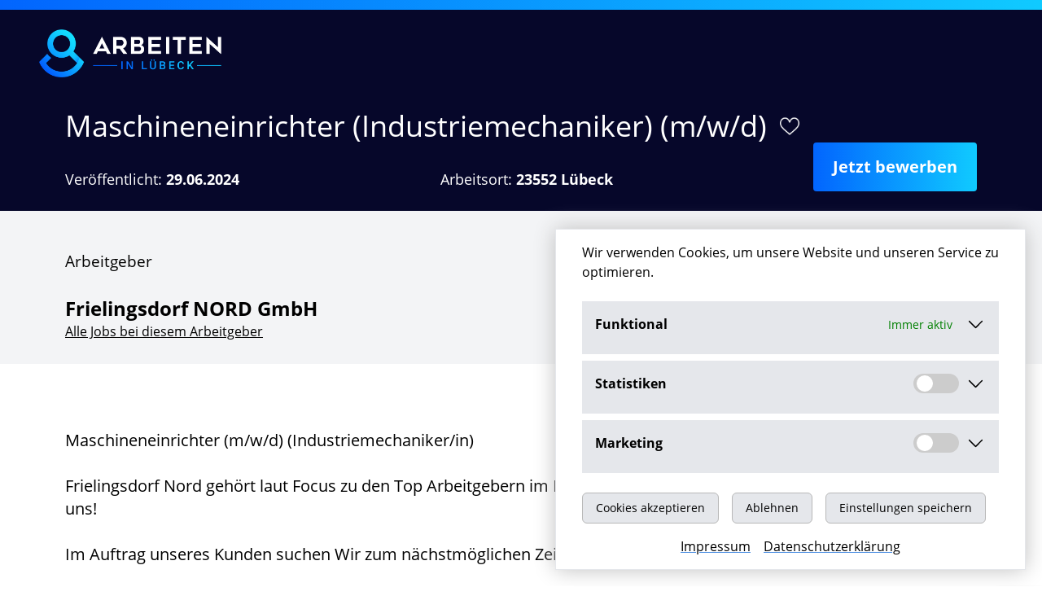

--- FILE ---
content_type: text/html; charset=UTF-8
request_url: https://arbeiten-in-luebeck.de/job/maschineneinrichter-industriemechaniker-luebeck/8cb428de4d2aaf62b9abf19ddc6fae49
body_size: 6043
content:
<!DOCTYPE html>
<html lang="de">
<head>
	<meta charset="utf-8">
	<meta name="viewport" content="width=device-width, initial-scale=1.0">
	<meta name="google-site-verification" content="LUG7iGwfJXmbgsOsQvdtFGQKa-yCskI3-EeJ8PF-rHg" />
	<title>Maschineneinrichter (Industriemechaniker) (m/w/d) - Lübeck | arbeiten-in-luebeck.de</title>
<meta name="description" content="Stellenangebot: Maschineneinrichter (Industriemechaniker) (m/w/d) bei Frielingsdorf NORD GmbH in Lübeck für ab sofort in Vollzeit gesucht.">
<meta name="copyright" content="Onyx Consulting GmbH">
<link rel="canonical" href="https://arbeiten-in-luebeck.de/job/maschineneinrichter-industriemechaniker-luebeck/8cb428de4d2aaf62b9abf19ddc6fae49"/>
<meta name="robots" content="all">
<meta property="og:image:width" content="1200" />
<meta property="og:image:height" content="630" />
<meta property="og:title" content="Maschineneinrichter (Industriemechaniker) (m/w/d) - Lübeck" />
<meta property="og:description" content="Stellenangebot: Maschineneinrichter (Industriemechaniker) (m/w/d) bei Frielingsdorf NORD GmbH in Lübeck für ab sofort in Vollzeit gesucht." />
<meta property="og:type" content="article" />
<meta property="og:url" content="https://arbeiten-in-luebeck.de/job/maschineneinrichter-industriemechaniker-luebeck/8cb428de4d2aaf62b9abf19ddc6fae49" />
<meta property="og:site_name" content="arbeiten-in-luebeck.de" />
<meta property="og:locale" content="de_DE" />
<meta property="og:image" content="https://arbeiten-in-luebeck.de/assets/img/arbeiten-in-lübeck.jpg" />

<meta name="twitter:card" content="summary_large_image" />
<meta name="twitter:title" content="Maschineneinrichter (Industriemechaniker) (m/w/d) - Lübeck" />
<meta name="twitter:description" content="Stellenangebot: Maschineneinrichter (Industriemechaniker) (m/w/d) bei Frielingsdorf NORD GmbH in Lübeck für ab sofort in Vollzeit gesucht." />
<meta name="twitter:image" content="https://arbeiten-in-luebeck.de/assets/img/arbeiten-in-lübeck.jpg" />
<script type="application/ld+json">{"@context":"https://schema.org/","@type":"JobPosting","name":"Maschineneinrichter (Industriemechaniker) (m/w/d) - Lübeck","description":"<p>Maschineneinrichter (m/w/d) (Industriemechaniker/in)<br><br> Frielingsdorf Nord gehört laut Focus zu den Top Arbeitgebern im Mittelstand. Gestalten Sie Ihre berufliche Zukunft mit uns!<br><br> Im Auftrag unseres Kunden suchen Wir zum nächstmöglichen Zeitpunkt in Vollzeit einen Maschineneinrichter (d/m/w).<br><br> Das erwartet Dich bei uns: professionelle Einarbeitung<br> Leistungsgerechte Vergütung ab 20€/ Std<br> Weihnachts- und Urlaubsgeld<br> ein sicherer Arbeitsplatz<br> bis zu 42 Tage Urlaub möglich<br> Diese Aufgaben werden Dich begeistern: Umrüsten und Einrichten von Anlagen und Maschinen<br> Betrieb und Störungsbeseitigung der Maschinen<br> Wartung, Pflege und Reparatur der Werkzeuge und Maschinen<br> Sicherstellen der Prozessparameter<br> Qualitätskontrolle<br> Gute Voraussetzungen für Ihren Erfolg: Eine abgeschlossene Berufsausbildung, z.B. zum Industriemechaniker oder vergleichbare Berufsausbildung mit Berufserfahrung<br> Kenntnisse von Ablaufplänen<br> Verständnis und Umsetzung technischer Zeichnungen<br> Bereitschaft zur Schichtarbeit, Zuverlässigkeit,<br> Belastbarkeit sowie eine schnelle Auffassungsgabe<br><br> Bei Fragen stehen wir Ihnen gerne zur Verfügung, schreiben Sie uns eine E-Mail, oder rufen Sie uns unter der 0431 - 668 46 880 an. Wir freuen uns auf Ihre Bewerbung! Ihr Frielingsdorf Team</p><br><br>Beginn<br>ab sofort","image":"https://arbeiten-in-luebeck.de/assets/img/arbeiten-in-lübeck.jpg","title":"Maschineneinrichter (Industriemechaniker) (m/w/d)","datePosted":"2024-06-29","url":"https://arbeiten-in-luebeck.de/job/maschineneinrichter-industriemechaniker-luebeck/8cb428de4d2aaf62b9abf19ddc6fae49","hiringOrganization":{"@type":"Organization","name":"Frielingsdorf NORD GmbH"},"jobLocation":{"@type":"Place","address":{"@type":"PostalAddress","addressCountry":"DE","addressLocality":"Lübeck","addressRegion":"Schleswig-Holstein","postalCode":"23552"}},"employmentType":"FULL_TIME","identifier":{"@type":"PropertyValue","name":"Frielingsdorf NORD GmbH","value":"8cb428de4d2aaf62b9abf19ddc6fae49"},"jobStartDate":"ab sofort","jobImmediateStart":true,"validThrough":"2026-02-19"}</script>
	<link rel="shortcut icon" type="image/x-icon" href="https://arbeiten-in-luebeck.de/assets/img/favicon.ico?release=8749ea0e0be41b438a07ee9cc5bf8ec8">
	<link rel="icon" type="image/png" href="https://arbeiten-in-luebeck.de/assets/img/logo.png?release=8749ea0e0be41b438a07ee9cc5bf8ec8">
	
	<script nomodule>if (document.location.href.indexOf('https://arbeiten-in-luebeck.de/browser-update-info') === -1) { document.location.href = 'https://arbeiten-in-luebeck.de/browser-update-info'; }</script>
	<script>document.documentElement.classList.remove('no-js');document.documentElement.classList.add('js');</script>

	<link rel="stylesheet" href="https://arbeiten-in-luebeck.de/assets/vendor/open-sans/font.css">
	<link rel="stylesheet" href="https://arbeiten-in-luebeck.de/assets/css/app.css">
	<link rel="stylesheet" href="/assets/css/styles.css">
	<script src="https://arbeiten-in-luebeck.de/assets/js/app.js" defer></script>
	
	<script defer data-domain="arbeiten-in-luebeck.de" src="https://plausible.io/js/plausible.js"></script>

	<meta name="environment" content="production">
	

			
	</head>


<body x-data="{ search:true }">
				<div class="js-cookie-consent cookie-consent fixed bottom-0 inset-x-0 py-2 w-full md:w-auto right-0 z-40 bg-white md:m-5 cookie-banner-shadow border-t md:border" x-data="{ settings:false }">
    <div class="max-w-xl mx-auto px-6">
        <div class="p-2 flex justify-center items-center">
            <div class="flex flex-col">
                <div>
                    <p class="ml-3 text-left cookie-consent__message">
						Wir verwenden Cookies, um unsere Website und unseren Service zu optimieren.
                    </p>
                </div>

				<div class="flex flex-col">
					<!-- <template x-if="settings"> -->
						<div class="flex flex-col justify-center pt-4">
							<div>
								<details class="bg-gray-200 p-4 my-2">
									<summary class="flex justify-between mb-2">
										<span class="flex-5"><strong>Funktional</strong></span>
										<span class="active-green text-sm flex items-center pr-2">Immer aktiv</span>
										<span class="cursor-pointer pl-2">
										<svg id="Ebene_1" xmlns="http://www.w3.org/2000/svg" viewBox="0 0 384 384" width="25">
											<path d="M384,384H0V0H384V384ZM191.96,235.66c-1.41-1.71-2.2-2.84-3.16-3.81-35.42-35.45-70.86-70.89-106.29-106.32-1.06-1.06-2.08-2.18-3.27-3.09-6.7-5.16-16.33-2.04-18.74,6.08-1.57,5.29,.45,9.4,4.18,13.13,39,38.94,77.95,77.93,116.92,116.9,7.36,7.36,13.42,7.33,20.87-.13,38.62-38.62,77.23-77.24,115.84-115.86,1.06-1.06,2.17-2.09,3.09-3.26,3.05-3.86,3.39-9.14,.95-13.38-2.4-4.18-7.4-6.98-12.03-5.73-2.96,.8-6,2.59-8.19,4.76-35.62,35.43-71.12,70.98-106.63,106.53-1.06,1.06-1.95,2.28-3.56,4.18Z" style="fill:#fff0;"/>
											<path d="M191.96,235.66c1.61-1.9,2.5-3.12,3.56-4.18,35.51-35.54,71-71.1,106.63-106.53,2.18-2.17,5.23-3.96,8.19-4.76,4.63-1.25,9.63,1.54,12.03,5.73,2.43,4.24,2.09,9.52-.95,13.38-.93,1.17-2.03,2.2-3.09,3.26-38.61,38.62-77.22,77.25-115.84,115.86-7.46,7.46-13.51,7.49-20.87,.13-38.97-38.97-77.92-77.96-116.92-116.9-3.73-3.73-5.75-7.84-4.18-13.13,2.41-8.12,12.04-11.24,18.74-6.08,1.18,.91,2.21,2.03,3.27,3.09,35.44,35.43,70.87,70.87,106.29,106.32,.96,.96,1.75,2.09,3.16,3.81Z"/>
										</svg>
										</span>
									</summary>
									<div class="text-xs">
										Notwendige Cookies helfen dabei, eine Webseite nutzbar zu machen, indem sie Grundfunktionen wie Seitennavigation und Zugriff auf sichere Bereiche der Webseite ermöglichen. Die Webseite kann ohne diese Cookies nicht richtig funktionieren.
									</div>
								</details>

								<details class="bg-gray-200 p-4 my-2">
									<summary class="flex justify-between mb-2">
										<span class="flex-5"><strong>Statistiken</strong></span>
										<label class="switch pr-2">
											<input type="checkbox" id="statistic">
											<span class="slider round"></span>
										</label>
										<span  class="cursor-pointer pl-2">
											<svg id="Ebene_1" xmlns="http://www.w3.org/2000/svg" viewBox="0 0 384 384" width="25">
												<path d="M384,384H0V0H384V384ZM191.96,235.66c-1.41-1.71-2.2-2.84-3.16-3.81-35.42-35.45-70.86-70.89-106.29-106.32-1.06-1.06-2.08-2.18-3.27-3.09-6.7-5.16-16.33-2.04-18.74,6.08-1.57,5.29,.45,9.4,4.18,13.13,39,38.94,77.95,77.93,116.92,116.9,7.36,7.36,13.42,7.33,20.87-.13,38.62-38.62,77.23-77.24,115.84-115.86,1.06-1.06,2.17-2.09,3.09-3.26,3.05-3.86,3.39-9.14,.95-13.38-2.4-4.18-7.4-6.98-12.03-5.73-2.96,.8-6,2.59-8.19,4.76-35.62,35.43-71.12,70.98-106.63,106.53-1.06,1.06-1.95,2.28-3.56,4.18Z" style="fill:#fff0;"/>
												<path d="M191.96,235.66c1.61-1.9,2.5-3.12,3.56-4.18,35.51-35.54,71-71.1,106.63-106.53,2.18-2.17,5.23-3.96,8.19-4.76,4.63-1.25,9.63,1.54,12.03,5.73,2.43,4.24,2.09,9.52-.95,13.38-.93,1.17-2.03,2.2-3.09,3.26-38.61,38.62-77.22,77.25-115.84,115.86-7.46,7.46-13.51,7.49-20.87,.13-38.97-38.97-77.92-77.96-116.92-116.9-3.73-3.73-5.75-7.84-4.18-13.13,2.41-8.12,12.04-11.24,18.74-6.08,1.18,.91,2.21,2.03,3.27,3.09,35.44,35.43,70.87,70.87,106.29,106.32,.96,.96,1.75,2.09,3.16,3.81Z"/>
											</svg>
										</span>
									</summary>
									<div class="text-xs">
										Zur Zeit sind keine Cookies für statistische Zwecke im Einsatz
									</div>
								</details>

								<details class="bg-gray-200 p-4 my-2">
									<summary class="flex justify-between mb-2">
										<span class="flex-5"><strong>Marketing</strong></span>
										<label class="switch">
											<input type="checkbox" id="marketing">
											<span class="slider round"></span>
										</label>
										<span class="cursor-pointer pl-2">
											<svg id="Ebene_1" xmlns="http://www.w3.org/2000/svg" viewBox="0 0 384 384" width="25">
												<path d="M384,384H0V0H384V384ZM191.96,235.66c-1.41-1.71-2.2-2.84-3.16-3.81-35.42-35.45-70.86-70.89-106.29-106.32-1.06-1.06-2.08-2.18-3.27-3.09-6.7-5.16-16.33-2.04-18.74,6.08-1.57,5.29,.45,9.4,4.18,13.13,39,38.94,77.95,77.93,116.92,116.9,7.36,7.36,13.42,7.33,20.87-.13,38.62-38.62,77.23-77.24,115.84-115.86,1.06-1.06,2.17-2.09,3.09-3.26,3.05-3.86,3.39-9.14,.95-13.38-2.4-4.18-7.4-6.98-12.03-5.73-2.96,.8-6,2.59-8.19,4.76-35.62,35.43-71.12,70.98-106.63,106.53-1.06,1.06-1.95,2.28-3.56,4.18Z" style="fill:#fff0;"/>
												<path d="M191.96,235.66c1.61-1.9,2.5-3.12,3.56-4.18,35.51-35.54,71-71.1,106.63-106.53,2.18-2.17,5.23-3.96,8.19-4.76,4.63-1.25,9.63,1.54,12.03,5.73,2.43,4.24,2.09,9.52-.95,13.38-.93,1.17-2.03,2.2-3.09,3.26-38.61,38.62-77.22,77.25-115.84,115.86-7.46,7.46-13.51,7.49-20.87,.13-38.97-38.97-77.92-77.96-116.92-116.9-3.73-3.73-5.75-7.84-4.18-13.13,2.41-8.12,12.04-11.24,18.74-6.08,1.18,.91,2.21,2.03,3.27,3.09,35.44,35.43,70.87,70.87,106.29,106.32,.96,.96,1.75,2.09,3.16,3.81Z"/>
											</svg>
										</span>
									</summary>
									<div class="text-xs">
										Zur Zeit sind keine Cookies für Marketing im Einsatz
									</div>
								</details>
							</div>
						</div>
					<!-- </template> -->
						
						
					<div class="flex flex-col justify-center md:flex-row">
						<div class="md:pr-4 pt-4">
							<button class="js-cookie-consent-agree cookie-consent__agree cursor-pointer px-4 py-2 rounded-md text-sm font-medium bg-gray-200 w-full md:w-auto border border-grey">
								Cookies akzeptieren
							</button>
						</div>
						<div class="md:pr-4 pt-4">
														<button class="js-cookie-consent-refuse cookie-consent__refuse cursor-pointer px-4 py-2 rounded-md text-sm font-medium bg-gray-200 w-full md:w-auto border border-grey">
								Ablehnen
							</button>
													</div>
						<div class="md:pr-4 py-4">
							<button class="js-cookie-consent-required-agree cookie-consent__required-agree cursor-pointer px-4 py-2 rounded-md text-sm font-medium bg-gray-200 w-full md:w-auto border border-grey">
								Einstellungen speichern
							</button>
						</div>
					</div>
				</div>

				<div class="flex justify-center">
					<a class="pr-4 underline underline-blue" href="https://arbeiten-in-luebeck.de/impressum">Impressum</a>
					<a class="underline underline-blue" href="https://arbeiten-in-luebeck.de/datenschutz">Datenschutzerklärung</a>
				</div>

            </div>
        </div>
    </div>
</div>

    <script>

        window.laravelCookieConsent = (function () {

            const ACCEPT_COOKIE_VALUE = 1;
			const ACCEPT_REQUIRED_COOKIE_VALUE = 0.5;
			const MARKETING_COOKIE = 1;
			const STATISTIC_COOKIE = 1;
            const REFUSE_COOKIE_VALUE = 0;
            const COOKIE_DOMAIN = 'arbeiten-in-luebeck.de';

            function consentWithCookies() {
				setCookie('marketing_cookie', MARKETING_COOKIE, 7300);
				setCookie('statistic_cookie', STATISTIC_COOKIE, 7300);
                setCookie('laravel_cookie_consent', ACCEPT_COOKIE_VALUE, 7300);
                hideCookieDialog();
            }

			function acceptRequiredCookies() {
				if (document.getElementById('marketing').checked) {
					setCookie('marketing_cookie', MARKETING_COOKIE, 7300);
				}
				if (document.getElementById('statistic').checked) {
					setCookie('statistic_cookie', STATISTIC_COOKIE, 7300);
				}
                setCookie('laravel_cookie_consent', ACCEPT_REQUIRED_COOKIE_VALUE, 7300);
                hideCookieDialog();
            }

            function refuseCookies() {
                setCookie('laravel_cookie_consent', REFUSE_COOKIE_VALUE, 7300);
                hideCookieDialog();
            }

            function cookieExists(name) {
                return (
                    document.cookie.split('; ').indexOf(name + '=' + ACCEPT_COOKIE_VALUE) !== -1
                    || document.cookie.split('; ').indexOf(name + '=' + REFUSE_COOKIE_VALUE) !== -1
                );
            }

            function hideCookieDialog() {
                const dialogs = document.getElementsByClassName('js-cookie-consent');

                for (let i = 0; i < dialogs.length; ++i) {
                    dialogs[i].style.display = 'none';
                }
            }

            function setCookie(name, value, expirationInDays) {
                const date = new Date();
                date.setTime(date.getTime() + (expirationInDays * 24 * 60 * 60 * 1000));
                document.cookie = name + '=' + value
                    + ';expires=' + date.toUTCString()
                    + ';domain=' + COOKIE_DOMAIN
                    + ';path=/'
                    + ';samesite=lax';
            }

            if (cookieExists('laravel_cookie_consent')) {
                hideCookieDialog();
            }

            const acceptButtons = document.getElementsByClassName('js-cookie-consent-agree');

            for (let i = 0; i < acceptButtons.length; ++i) {
                acceptButtons[i].addEventListener('click', consentWithCookies);
            }

			const acceptRequiredButtons = document.getElementsByClassName('js-cookie-consent-required-agree');
			
			for (let i = 0; i < acceptRequiredButtons.length; ++i) {
				acceptRequiredButtons[i].addEventListener('click', acceptRequiredCookies);
			}

            const refuseButtons = document.getElementsByClassName('js-cookie-consent-refuse');

            for (let i = 0; i < refuseButtons.length; ++i) {
                refuseButtons[i].addEventListener('click', refuseCookies);
            }

            return {
                consentWithCookies: consentWithCookies,
                refuseCookies: refuseCookies,
				acceptRequiredCookies: acceptRequiredCookies,
                hideCookieDialog: hideCookieDialog
            };
        })();
    </script>

    
<div class="bg-gradient-from-l-to-r w-full h-3 sticky top-0 z-50"></div>
	<nav x-data="{ open:false }" class="pt-4 bg-skin-primary">
	  <div class="container mx-auto flex flex-wrap justify-between items-center pb-4 px-4 md:px-12">
		<div class="flex justify-between items-center w-full">
			<a href="https://arbeiten-in-luebeck.de" title="Startseite arbeiten-in-luebeck.de" class="mt-2" lang="de" hreflang="de">
			<span class="hidden">arbeiten-in-berlin.net</span>
			<img class="w-40 lg:w-56" src="/assets/img/logo.png" alt="Logo der Jobbörse arbeiten-in-luebeck.de" width="500" height="83">
			</a>
		</div>
	  </div>
	</nav>
    <main>
            <div class="bg-skin-primary text-white py-6 sticky top-0 z-10">
       <div class="container">
            <div class="relative">
                <div class="w-full flex md:flex-row items-center">
                    <h1 class="text-2xl lg:text-4xl break-word max-w-4xl">Maschineneinrichter (Industriemechaniker) (m/w/d)</h1>
                    <div @click="toggleFavorite()" x-data="JobListItem({hash:'8cb428de4d2aaf62b9abf19ddc6fae49', url:'https://arbeiten-in-luebeck.de/job/maschineneinrichter-industriemechaniker-luebeck/8cb428de4d2aaf62b9abf19ddc6fae49', title:'Maschineneinrichter (Industriemechaniker) (m/w/d)',location:'in 23552 Lübeck'})">
                        <div x-show="!isFavorite()" class="favorite-icon-light hover:favorite-icon-light-filled mx-4 pl-1"></div>
                        <div x-show="isFavorite()" class="favorite-icon-light-filled .hover:favorite-icon-light mx-4 pl-1"></div>
                    </div>
                </div>
                                <div class="w-full flex flex-col md:flex-row justify-between md:items-end">
                    <h2 class="text-lg inline-block leading-tight rounded py-1 mt-2 text-white hidden lg:block">Veröffentlicht: <strong>29.06.2024</strong></h2>
                    <h2 class="text-lg inline-block leading-tight rounded py-1 mt-2 text-white hidden lg:block">Arbeitsort: <strong>23552 Lübeck</strong></h2>
                    <a href="https://herojob.de/job/maschineneinrichter-industriemechaniker-luebeck/b946f09ecaaef85654ff64cac3610988" target="_blank"  rel="noopener nofollow"  class="btn-primary-inverted gtm-provider mt-4 md:mt-0 bg-gradient-from-l-to-r text-white text-center no-underline">Jetzt bewerben</a>
                </div>
            </div>
        </div>
    </div>
    <div class="relative py-4 bg-gray-100">
        <div class="container flex flex-col md:flex-row justify-between">
            <div class="flex-col my-3">
                <h3>Arbeitgeber</h3>
                <div class="mt-2 font-bold text-2xl">Frielingsdorf NORD GmbH</div>
                <!-- <a class="underline" href="https://arbeiten-in-luebeck.de/unternehmen?s=frielingsdorf-nord-gmbh">Jobs bei diesem Arbeitgeber: 13</a> -->
                <a class="underline" href="https://arbeiten-in-luebeck.de/unternehmen?s=frielingsdorf-nord-gmbh">Alle Jobs bei diesem Arbeitgeber </a>
            </div>
                        <div class="flex flex-col md:hidden">
                <h2 class="text-lg inline-block leading-tight rounded py-1 mt-2 text-skin-primary">Veröffentlicht: <strong>29.06.2024</strong></h2>
                <h2 class="text-lg inline-block leading-tight rounded py-1 mt-2 text-skin-primary">Arbeitsort: <strong>23552 Lübeck</strong></h2>
            </div>
        </div>
    </div>
    <div class="container mx-auto py-16">
        <div class="w-full overflow-hidden">
            <div>
                                <div class="mb-10 text-xl">
                    <div class="plain-html"><p>Maschineneinrichter (m/w/d) (Industriemechaniker/in)<br><br> Frielingsdorf Nord gehört laut Focus zu den Top Arbeitgebern im Mittelstand. Gestalten Sie Ihre berufliche Zukunft mit uns!<br><br> Im Auftrag unseres Kunden suchen Wir zum nächstmöglichen Zeitpunkt in Vollzeit einen Maschineneinrichter (d/m/w).<br><br> Das erwartet Dich bei uns: professionelle Einarbeitung<br> Leistungsgerechte Vergütung ab 20€/ Std<br> Weihnachts- und Urlaubsgeld<br> ein sicherer Arbeitsplatz<br> bis zu 42 Tage Urlaub möglich<br> Diese Aufgaben werden Dich begeistern: Umrüsten und Einrichten von Anlagen und Maschinen<br> Betrieb und Störungsbeseitigung der Maschinen<br> Wartung, Pflege und Reparatur der Werkzeuge und Maschinen<br> Sicherstellen der Prozessparameter<br> Qualitätskontrolle<br> Gute Voraussetzungen für Ihren Erfolg: Eine abgeschlossene Berufsausbildung, z.B. zum Industriemechaniker oder vergleichbare Berufsausbildung mit Berufserfahrung<br> Kenntnisse von Ablaufplänen<br> Verständnis und Umsetzung technischer Zeichnungen<br> Bereitschaft zur Schichtarbeit, Zuverlässigkeit,<br> Belastbarkeit sowie eine schnelle Auffassungsgabe<br><br> Bei Fragen stehen wir Ihnen gerne zur Verfügung, schreiben Sie uns eine E-Mail, oder rufen Sie uns unter der 0431 - 668 46 880 an. Wir freuen uns auf Ihre Bewerbung! Ihr Frielingsdorf Team</p></div>
                </div>
                <a href="https://herojob.de/job/maschineneinrichter-industriemechaniker-luebeck/b946f09ecaaef85654ff64cac3610988" target="_blank"  rel="noopener nofollow"  class="btn-primary-inverted gtm-provider mt-4 md:mt-0 bg-gradient-from-l-to-r text-white text-center no-underline">Jetzt bewerben</a>
            </div>
        </div>
    </div>
    </main>
    <div class="fixed z-40 bottom-0 right-0 transform-gpu translate-y-full transition-transform duration-300" :class="{'translate-y-0':$store.page.scrollTop>200}" @click="$scroll(0)">
    <div class="p-4 rounded bg-gray-100 hover:bg-gray-200 shadow cursor-pointer text-skin-primary bg-white hover:text-black">
        <div class="top-icon-dark-filled"></div>
    </div>
</div>

<footer class="pt-10 overflow-hidden">
    <div class="bg-gradient-from-l-to-r w-full h-5"></div>
    <div class="bg-skin-primary py-5 text-sm text-white">
        <div class="container">
            	<div class="lg:flex text-lg lg:text-base">

		<ul class="lg:flex list-style-none m-0 p-0">
			<li class="pr-3"><a class="no-underline" href="https://arbeiten-in-luebeck.de/impressum" rel="nofollow">Impressum</a></li>
			<li class="pr-3"><a class="no-underline" href="https://arbeiten-in-luebeck.de/datenschutz" rel="nofollow">Datenschutz</a></li>
			<li class="pr-3"><a class="no-underline" href="https://arbeiten-in-luebeck.de/kontakt" rel="nofollow">Kontakt</a></li>
		</ul>
		<strong class="block lg:order-first mr-4 mt-4 mb-10 lg:mt-0 lg:text-base text-sm">© Onyx Consulting GmbH</strong>
	</div>
        </div>
    </div>
</footer>

    <div x-data="{ show:$store.page.modal.active }">

<template x-if="show">
    <div
        @click="show=false"
        @keydown.escape.window="show=false"
    class="fixed z-50 top-0 left-0 w-screen h-screen bg-black opacity-75"></div>
</template>

<div x-show="show" class="fixed z-50 top-0 left-0 w-screen h-screen flex justify-center items-center pointer-events-none">
    <div x-show="show" class="pointer-events-auto"
        x-transition:enter="transition ease-out duration-300"
        x-transition:enter-start="opacity-0 transform scale-95"
        x-transition:enter-end="opacity-100 transform scale-100"
        x-transition:leave="transition ease-in duration-300"
        x-transition:leave-start="opacity-100 transform scale-100"
        x-transition:leave-end="opacity-0 transform scale-95">
        <div x-html="$store.page.modal.content"></div>
    </div>
</div>

</div>


    <template x-if="$store.page.loader.active">
    <div
        class="fixed z-50 top-0 left-0 flex w-screen h-screen flex justify-center items-center pointer-events-none"
        x-transition:enter="transition ease-out duration-300"
        x-transition:enter-start="opacity-0 transform scale-95"
        x-transition:enter-end="opacity-100 transform scale-100"
        x-transition:leave="transition ease-in duration-300"
        x-transition:leave-start="opacity-100 transform scale-100"
        x-transition:leave-end="opacity-0 transform scale-95">
        <svg class="w-64 text-skin-primary" version="1.1" xmlns="http://www.w3.org/2000/svg" xmlns:xlink="http://www.w3.org/1999/xlink" x="0px" y="0px" viewBox="0 0 100 100" enable-background="new 0 0 0 0" xml:space="preserve">
            <path fill="currentColor" d="M73,50c0-12.7-10.3-23-23-23S27,37.3,27,50 M30.9,50c0-10.5,8.5-19.1,19.1-19.1S69.1,39.5,69.1,50">
              <animateTransform attributeName="transform" attributeType="XML" type="rotate" dur="1s" from="0 50 50" to="360 50 50" repeatCount="indefinite"></animateTransform>
          </path>
        </svg>
    </div>
</template>
    </-->

</html>

<script>
		let navBar = document.querySelector(".pt-4.bg-skin-primary"),
		searchBar = document.querySelector(".header-bg-image.relative.z-30.w-full.sticky"),
		jobalert = document.getElementById("jobalert-end"),
		filter = document.querySelector("aside");
		if (searchBar != null) {
		let observer = new IntersectionObserver((entries, observer) => { 
			entries.forEach(entry => {
				if (!entry.isIntersecting) {
					searchBar.classList.add("t-12px");
				} else {
					searchBar.classList.remove("t-12px");
				}
			});
		}, {threshold: 0.3});
		observer.observe(navBar);
	}
</script>
